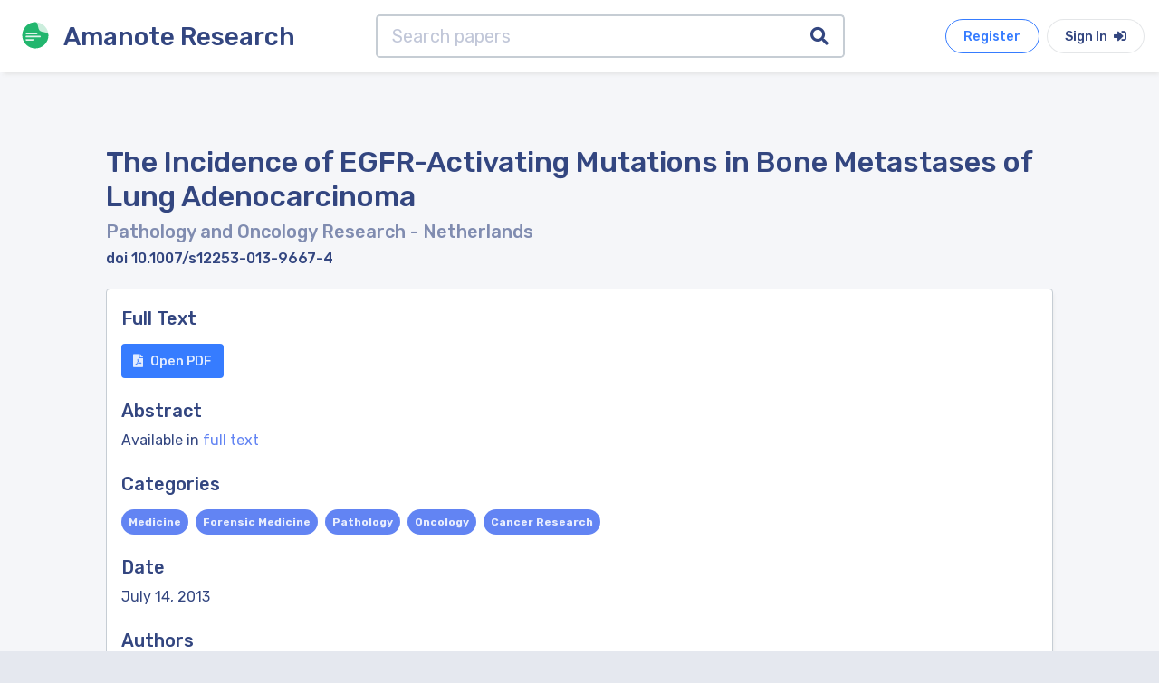

--- FILE ---
content_type: text/html; charset=utf-8
request_url: https://research.amanote.com/publication/75NG2HMBKQvf0Bhik7v3/the-incidence-of-egfr-activating-mutations-in-bone-metastases-of-lung-adenocarcinoma
body_size: 3779
content:
<!DOCTYPE html><html lang="en"><head>
  <meta charset="utf-8">
  <title>(PDF) The Incidence of EGFR-Activating Mutations in Bone</title>
  <meta name="description" content="The Incidence of EGFR-Activating Mutations in Bone Metastases of Lung Adenocarcinoma by Paweł Krawczyk, Marcin Nicoś, Rodryg Ramlau, Tomasz Powrózek,">

  <base href="/">
  <meta name="viewport" content="width=device-width, initial-scale=1">
  <link rel="icon" type="image/x-icon" href="favicon.ico">

  <!-- Global site tag (gtag.js) - Google Analytics -->
  <script async="" src="https://www.googletagmanager.com/gtag/js?id=UA-76535105-3"></script>
  <script>
    window.dataLayer = window.dataLayer || [];
    function gtag(){dataLayer.push(arguments);}
    gtag('js', new Date());

    gtag('config', 'UA-76535105-3');
  </script>

<link rel="stylesheet" href="styles.44e4bff52cd27c0374ec.css"><style ng-transition="serverApp"></style><style ng-transition="serverApp">.container[_ngcontent-sc21]{min-height:95vh}.search-bar[_ngcontent-sc21]{width:70%;max-width:700px;margin:auto}</style><style ng-transition="serverApp">.navbar[_ngcontent-sc18]{height:80px}</style><style ng-transition="serverApp">.page-footer[_ngcontent-sc19]{bottom:0;width:100%}</style><style ng-transition="serverApp">.search-input[_ngcontent-sc20]{border:2px solid #c6cdd4;height:60px;border-right:0}.search-button[_ngcontent-sc20]{border:2px solid #c6cdd4;border-left:0;color:#334680}</style></head>
<body>
  <app-root _nghost-sc16="" ng-version="10.0.3"><router-outlet _ngcontent-sc16=""></router-outlet><app-publications _nghost-sc21=""><app-navbar _ngcontent-sc21="" _nghost-sc18=""><div _ngcontent-sc18="" class="navbar navbar-expand-lg box-shadow white"><div _ngcontent-sc18="" id="pageTitle" class="navbar-brand pointer"><a _ngcontent-sc18="" href="/"><img _ngcontent-sc18="" src="assets/images/logo/amanote-logo-icon.svg" height="30px" alt="Amanote Research" class="float-left m-2 mr-3"><h3 _ngcontent-sc18="" class="m-2 d-none d-sm-block">Amanote Research</h3></a></div><div _ngcontent-sc18="" id="navbarToggler" class="collapse navbar-collapse order-1"><div _ngcontent-sc18="" class="flex d-flex"><app-search-bar _ngcontent-sc21="" class="search-bar" _nghost-sc20=""><div _ngcontent-sc20="" class="input-group input-group-lg search-input-group"><input _ngcontent-sc20="" type="text" placeholder="Search papers" aria-label="Search papers" class="form-control search-input" value=""><div _ngcontent-sc20="" class="input-group-append"><button _ngcontent-sc20="" class="input-group-text white search-button"><i _ngcontent-sc20="" class="fa fa-search"></i></button></div></div></app-search-bar><!----></div></div><ul _ngcontent-sc18="" class="flex-row nav order-lg-2"><a _ngcontent-sc18="" target="_blank" href="https://app.amanote.com/researcher/login" class="btn btn-outline btn-rounded b-primary text-primary btn-md mr-2">Register</a><a _ngcontent-sc18="" target="_blank" href="https://app.amanote.com/researcher/login" class="btn btn-md btn-rounded white">Sign In <i _ngcontent-sc18="" class="fas fa-sign-in-alt ml-1"></i></a></ul></div></app-navbar><div _ngcontent-sc21="" class="container mt-4"><div _ngcontent-sc21="" id="content-main" class="content-main"><div _ngcontent-sc21="" class="padding"><router-outlet _ngcontent-sc21=""></router-outlet><app-publication _nghost-sc25=""><div _ngcontent-sc25="" itemscope="" itemtype="http://schema.org/ScholarlyArticle"><h2 _ngcontent-sc25="" itemprop="name" class="mt-4">The Incidence of EGFR-Activating Mutations in Bone Metastases of Lung Adenocarcinoma</h2><h5 _ngcontent-sc25="" class="text-muted">Pathology and Oncology Research <span _ngcontent-sc25="">- Netherlands</span><!----></h5><!----><h6 _ngcontent-sc25="" itemprop="identifier">doi 10.1007/s12253-013-9667-4</h6><!----><div _ngcontent-sc25="" class="mt-4 box box-shadow"><div _ngcontent-sc25="" class="box-body"><h5 _ngcontent-sc25="" class="mt-1">Full Text</h5><a _ngcontent-sc25="" rel="nofollow" itemprop="url" target="_blank" role="button" class="btn btn-md primary mt-2" href="https://app.amanote.com/note-taking/document/75NG2HMBKQvf0Bhik7v3"><i _ngcontent-sc25="" class="fas fa-file-pdf mr-2"></i>Open PDF</a><h5 _ngcontent-sc25="" class="mt-4">Abstract</h5><!----><p _ngcontent-sc25="">Available in <a _ngcontent-sc25="" rel="nofollow" target="_blank" class="text-accent" href="https://app.amanote.com/note-taking/document/75NG2HMBKQvf0Bhik7v3">full text</a></p><!----><div _ngcontent-sc25=""><h5 _ngcontent-sc25="" class="mt-4">Categories</h5><app-publication-label _ngcontent-sc25="" _nghost-sc22=""><a _ngcontent-sc22="" href="/publication/search?category=Medicine&amp;page=1"><span _ngcontent-sc22="" class="badge badge-pill mr-2 mt-2 accent p-2" itemprop="about">Medicine</span></a></app-publication-label><!----><app-publication-label _ngcontent-sc25="" _nghost-sc22=""><a _ngcontent-sc22="" href="/publication/search?category=Forensic%20Medicine&amp;page=1"><span _ngcontent-sc22="" class="badge badge-pill mr-2 mt-2 accent p-2" itemprop="about">Forensic Medicine</span></a></app-publication-label><!----><app-publication-label _ngcontent-sc25="" _nghost-sc22=""><a _ngcontent-sc22="" href="/publication/search?category=Pathology&amp;page=1"><span _ngcontent-sc22="" class="badge badge-pill mr-2 mt-2 accent p-2" itemprop="about">Pathology</span></a></app-publication-label><!----><app-publication-label _ngcontent-sc25="" _nghost-sc22=""><a _ngcontent-sc22="" href="/publication/search?category=Oncology&amp;page=1"><span _ngcontent-sc22="" class="badge badge-pill mr-2 mt-2 accent p-2" itemprop="about">Oncology</span></a></app-publication-label><!----><app-publication-label _ngcontent-sc25="" _nghost-sc22=""><a _ngcontent-sc22="" href="/publication/search?category=Cancer%20Research&amp;page=1"><span _ngcontent-sc22="" class="badge badge-pill mr-2 mt-2 accent p-2" itemprop="about">Cancer Research</span></a></app-publication-label><!----><!----></div><!----><h5 _ngcontent-sc25="" class="mt-4">Date</h5><p _ngcontent-sc25="" itemprop="datePublished">July 14, 2013</p><!----><!----><h5 _ngcontent-sc25="" class="mt-4">Authors</h5><app-publication-label _ngcontent-sc25="" _nghost-sc22=""><a _ngcontent-sc22="" href="/publication/search?author=Pawe%C5%82%20Krawczyk&amp;page=1"><span _ngcontent-sc22="" class="badge badge-pill mr-2 mt-2 success p-2" itemprop="author">Paweł Krawczyk</span></a></app-publication-label><!----><app-publication-label _ngcontent-sc25="" _nghost-sc22=""><a _ngcontent-sc22="" href="/publication/search?author=Marcin%20Nico%C5%9B&amp;page=1"><span _ngcontent-sc22="" class="badge badge-pill mr-2 mt-2 success p-2" itemprop="author">Marcin Nicoś</span></a></app-publication-label><!----><app-publication-label _ngcontent-sc25="" _nghost-sc22=""><a _ngcontent-sc22="" href="/publication/search?author=Rodryg%20Ramlau&amp;page=1"><span _ngcontent-sc22="" class="badge badge-pill mr-2 mt-2 success p-2" itemprop="author">Rodryg Ramlau</span></a></app-publication-label><!----><app-publication-label _ngcontent-sc25="" _nghost-sc22=""><a _ngcontent-sc22="" href="/publication/search?author=Tomasz%20Powr%C3%B3zek&amp;page=1"><span _ngcontent-sc22="" class="badge badge-pill mr-2 mt-2 success p-2" itemprop="author">Tomasz Powrózek</span></a></app-publication-label><!----><app-publication-label _ngcontent-sc25="" _nghost-sc22=""><a _ngcontent-sc22="" href="/publication/search?author=Kamila%20Wojas-Krawczyk&amp;page=1"><span _ngcontent-sc22="" class="badge badge-pill mr-2 mt-2 success p-2" itemprop="author">Kamila Wojas-Krawczyk</span></a></app-publication-label><!----><app-publication-label _ngcontent-sc25="" _nghost-sc22=""><a _ngcontent-sc22="" href="/publication/search?author=Sylwia%20Sura&amp;page=1"><span _ngcontent-sc22="" class="badge badge-pill mr-2 mt-2 success p-2" itemprop="author">Sylwia Sura</span></a></app-publication-label><!----><app-publication-label _ngcontent-sc25="" _nghost-sc22=""><a _ngcontent-sc22="" href="/publication/search?author=Bo%C5%BCena%20Jarosz&amp;page=1"><span _ngcontent-sc22="" class="badge badge-pill mr-2 mt-2 success p-2" itemprop="author">Bożena Jarosz</span></a></app-publication-label><!----><app-publication-label _ngcontent-sc25="" _nghost-sc22=""><a _ngcontent-sc22="" href="/publication/search?author=Justyna%20Szumi%C5%82o&amp;page=1"><span _ngcontent-sc22="" class="badge badge-pill mr-2 mt-2 success p-2" itemprop="author">Justyna Szumiło</span></a></app-publication-label><!----><app-publication-label _ngcontent-sc25="" _nghost-sc22=""><a _ngcontent-sc22="" href="/publication/search?author=Edward%20Warda&amp;page=1"><span _ngcontent-sc22="" class="badge badge-pill mr-2 mt-2 success p-2" itemprop="author">Edward Warda</span></a></app-publication-label><!----><app-publication-label _ngcontent-sc25="" _nghost-sc22=""><a _ngcontent-sc22="" href="/publication/search?author=Tomasz%20Mazurkiewicz&amp;page=1"><span _ngcontent-sc22="" class="badge badge-pill mr-2 mt-2 success p-2" itemprop="author">Tomasz Mazurkiewicz</span></a></app-publication-label><!----><app-publication-label _ngcontent-sc25="" _nghost-sc22=""><a _ngcontent-sc22="" href="/publication/search?author=Marek%20Sawicki&amp;page=1"><span _ngcontent-sc22="" class="badge badge-pill mr-2 mt-2 success p-2" itemprop="author">Marek Sawicki</span></a></app-publication-label><!----><app-publication-label _ngcontent-sc25="" _nghost-sc22=""><a _ngcontent-sc22="" href="/publication/search?author=Janusz%20Milanowski&amp;page=1"><span _ngcontent-sc22="" class="badge badge-pill mr-2 mt-2 success p-2" itemprop="author">Janusz Milanowski</span></a></app-publication-label><!----><!----><!----><div _ngcontent-sc25=""><h5 _ngcontent-sc25="" class="mt-4">Publisher</h5><p _ngcontent-sc25="" itemprop="publisher">Springer Science and Business Media LLC</p></div><!----><!----></div></div></div><!----><!----></app-publication><!----></div></div></div><app-footer _ngcontent-sc21="" _nghost-sc19=""><footer _ngcontent-sc19="" class="ui-footer footer-dark dark"><div _ngcontent-sc19="" class="container pt-5 pb-2"><div _ngcontent-sc19="" class="row"><div _ngcontent-sc19="" class="col-lg-4 col-md-4 col-sm-12 footer-about footer-col center-on-sm"><h3 _ngcontent-sc19="" class="text-white">Amanote Research</h3><p _ngcontent-sc19="" class="mt-1">Note-taking for researchers</p></div><div _ngcontent-sc19="" class="col-lg-3 offset-lg-5 col-md-7 offset-md-1 col-sm-12 footer-col center-on-sm"><h6 _ngcontent-sc19="" class="heading footer-heading">Follow Amanote</h6><div _ngcontent-sc19="" class="social-media"><a _ngcontent-sc19="" href="https://facebook.com/AmanoteSoftware/" target="_blank" class="mr-4 text-white"><i _ngcontent-sc19="" class="fab fa-facebook-f"></i></a><a _ngcontent-sc19="" href="https://www.youtube.com/channel/UCtGjVWFexgD2BiNx90gECvA" target="_blank" class="mr-4 text-white"><i _ngcontent-sc19="" class="fab fa-youtube"></i></a><a _ngcontent-sc19="" href="https://www.linkedin.com/company/amanote/" target="_blank" class="text-white"><i _ngcontent-sc19="" class="fab fa-linkedin-in"></i></a></div></div></div></div><hr _ngcontent-sc19="" width="95%"><div _ngcontent-sc19="" class="footer-copyright"><div _ngcontent-sc19="" class="container"><div _ngcontent-sc19="" class="row"><div _ngcontent-sc19="" class="col-sm-6 center-on-sm"><p _ngcontent-sc19="">© 2026 Amaplex Software S.P.R.L. All rights reserved.</p></div><div _ngcontent-sc19="" class="col-sm-6 text-right"><a _ngcontent-sc19="" href="https://www.iubenda.com/privacy-policy/8179069/full-legal" target="_blank" class="mr-5">Privacy Policy</a><a _ngcontent-sc19="" href="https://amanote.com/legal/refund.html" target="_blank">Refund Policy</a></div></div></div></div></footer></app-footer></app-publications><!----></app-root>

  <script type="application/ld+json">
    {
      "@context": "http://schema.org",
      "@type": "Organization",
      "name": "ACME",
      "url": "https://research.amanote.com/",
      "address": "",
      "sameAs": [
        "https://facebook.com/AmanoteSoftware/",
        "https://www.linkedin.com/company/amanote/"
      ]
    }
  </script>
<script src="runtime-es2015.409e6590615fb48d139f.js" type="module"></script><script src="runtime-es5.409e6590615fb48d139f.js" nomodule="" defer=""></script><script src="polyfills-es5.9da6ab4ead8c74d04e6b.js" nomodule="" defer=""></script><script src="polyfills-es2015.741abfe44230fec291ab.js" type="module"></script><script src="main-es2015.1dbc2f363ec82a448cb1.js" type="module"></script><script src="main-es5.1dbc2f363ec82a448cb1.js" nomodule="" defer=""></script>

<script id="serverApp-state" type="application/json">{&q;G.https://4zim7k1lfl.execute-api.eu-west-1.amazonaws.com/v1//publications/_doc/75NG2HMBKQvf0Bhik7v3?&q;:{&q;body&q;:{&q;_index&q;:&q;publications-v1&q;,&q;_type&q;:&q;_doc&q;,&q;_id&q;:&q;75NG2HMBKQvf0Bhik7v3&q;,&q;_version&q;:1,&q;_seq_no&q;:190197,&q;_primary_term&q;:1,&q;found&q;:true,&q;_source&q;:{&q;author&q;:[{&q;name&q;:&q;Paweł Krawczyk&q;},{&q;name&q;:&q;Marcin Nicoś&q;},{&q;name&q;:&q;Rodryg Ramlau&q;},{&q;name&q;:&q;Tomasz Powrózek&q;},{&q;name&q;:&q;Kamila Wojas-Krawczyk&q;},{&q;name&q;:&q;Sylwia Sura&q;},{&q;name&q;:&q;Bożena Jarosz&q;},{&q;name&q;:&q;Justyna Szumiło&q;},{&q;name&q;:&q;Edward Warda&q;},{&q;name&q;:&q;Tomasz Mazurkiewicz&q;},{&q;name&q;:&q;Marek Sawicki&q;},{&q;name&q;:&q;Janusz Milanowski&q;}],&q;link&q;:[{&q;url&q;:&q;https://link.springer.com/content/pdf/10.1007%2Fs12253-013-9667-4.pdf&q;,&q;type&q;:&q;fulltext&q;,&q;content_type&q;:&q;pdf&q;}],&q;identifier&q;:[{&q;type&q;:&q;doi&q;,&q;id&q;:&q;10.1007/s12253-013-9667-4&q;}],&q;journal&q;:{&q;title&q;:&q;Pathology and Oncology Research&q;,&q;identifier&q;:[{&q;type&q;:&q;issn&q;,&q;id&q;:&q;1219-4956&q;},{&q;type&q;:&q;issn&q;,&q;id&q;:&q;1532-2807&q;}],&q;country&q;:&q;Netherlands&q;,&q;region&q;:&q;Western Europe&q;,&q;category&q;:[&q;Medicine&q;,&q;Forensic Medicine&q;,&q;Pathology&q;,&q;Oncology&q;,&q;Cancer Research&q;],&q;h_index&q;:47,&q;score&q;:37},&q;type&q;:&q;journal-article&q;,&q;year&q;:2013,&q;date&q;:&q;2013-07-14T00:00:00&q;,&q;publisher&q;:&q;Springer Science and Business Media LLC&q;,&q;title&q;:&q;The Incidence of EGFR-Activating Mutations in Bone Metastases of Lung Adenocarcinoma&q;,&q;license&q;:[[{&q;type&q;:&q;cc-by&q;,&q;title&q;:&q;cc-by&q;}]],&q;open_access&q;:true,&q;language&q;:&q;English&q;,&q;id&q;:&q;75NG2HMBKQvf0Bhik7v3&q;}},&q;headers&q;:{&q;content-type&q;:[&q;application/json&q;],&q;content-length&q;:[&q;1262&q;],&q;connection&q;:[&q;keep-alive&q;],&q;date&q;:[&q;Sat, 17 Jan 2026 07:55:35 GMT&q;],&q;x-amzn-trace-id&q;:[&q;Root=1-696b4077-1c163d1e0d78a6ac6429c6a6;Parent=2ac18210b315fe3f;Sampled=0;Lineage=1:68deec0f:0&q;],&q;x-amzn-requestid&q;:[&q;77d127b0-3482-4e77-9e2a-8112c80d2e02&q;],&q;access-control-allow-origin&q;:[&q;*&q;],&q;access-control-allow-headers&q;:[&q;Content-Type, Authorization&q;],&q;x-amz-apigw-id&q;:[&q;XUcCsGFRjoEEgWA=&q;],&q;access-control-allow-methods&q;:[&q;GET, POST, OPTIONS&q;],&q;x-cache&q;:[&q;Miss from cloudfront&q;],&q;via&q;:[&q;1.1 d689d0aad09fd2f01121e84ac4b98e0c.cloudfront.net (CloudFront)&q;],&q;x-amz-cf-pop&q;:[&q;DUB56-P4&q;],&q;x-amz-cf-id&q;:[&q;RBfkVFmu7NjNXzL2tT2pN5XOzIRhA10N06hi7G-VVgeYXbSZEh-cTw==&q;]},&q;status&q;:200,&q;statusText&q;:&q;OK&q;,&q;url&q;:&q;https://4zim7k1lfl.execute-api.eu-west-1.amazonaws.com/v1//publications/_doc/75NG2HMBKQvf0Bhik7v3&q;}}</script></body></html>